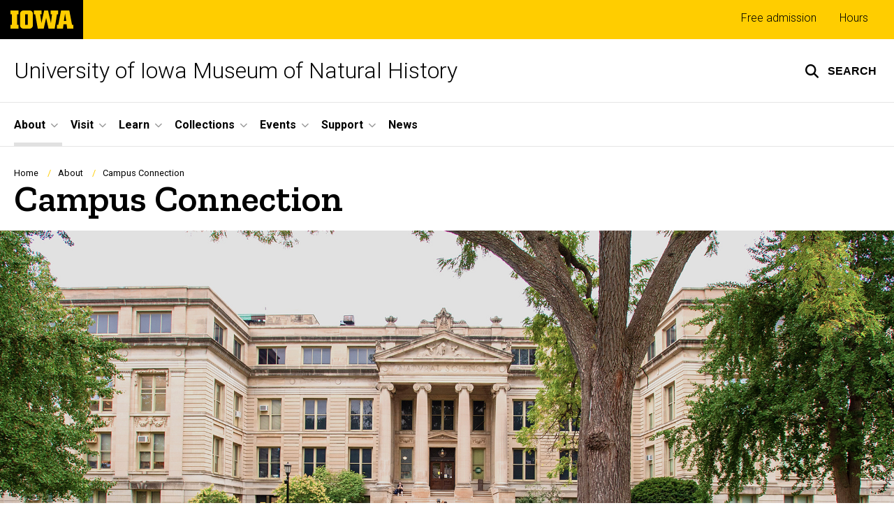

--- FILE ---
content_type: text/html; charset=UTF-8
request_url: https://mnh.uiowa.edu/about/campus-connection
body_size: 10257
content:

<!DOCTYPE html>
<html lang="en" dir="ltr" prefix="og: https://ogp.me/ns#" class="no-js">
  <head>
    <meta charset="utf-8" />
<link rel="preconnect" href="https://fonts.googleapis.com" />
<link rel="preconnect" href="https://fonts.googleapis.com" crossorigin="anonymous" />
<noscript><style>form.antibot * :not(.antibot-message) { display: none !important; }</style>
</noscript><script async src="https://www.googletagmanager.com/gtag/js?id=UA-26278442-56"></script>
<script>window.dataLayer = window.dataLayer || [];function gtag(){dataLayer.push(arguments)};gtag("js", new Date());gtag("set", "developer_id.dMDhkMT", true);gtag("config", "UA-26278442-56", {"groups":"default","anonymize_ip":true,"page_placeholder":"PLACEHOLDER_page_path","allow_ad_personalization_signals":false});gtag("config", "G-6G1VV4V08C", {"groups":"default","page_placeholder":"PLACEHOLDER_page_location","allow_ad_personalization_signals":false});</script>
<meta name="description" content="The UI Museum of Natural History&#039;s connection to the UI campus." />
<meta name="robots" content="index, follow" />
<link rel="canonical" href="https://mnh.uiowa.edu/about/campus-connection" />
<link rel="shortlink" href="https://mnh.uiowa.edu/node/766" />
<meta name="referrer" content="no-referrer-when-downgrade" />
<link rel="icon" href="/profiles/custom/sitenow/assets/favicon.ico" />
<link rel="mask-icon" href="/profiles/custom/sitenow/assets/safari-pinned-tab.svg" />
<link rel="icon" sizes="16x16" href="/profiles/custom/sitenow/assets/favicon-16x16.png" />
<link rel="icon" sizes="32x32" href="/profiles/custom/sitenow/assets/favicon-32x32.png" />
<link rel="icon" sizes="96x96" href="/profiles/custom/sitenow/assets/favicon-96x96.png" />
<link rel="icon" sizes="192x192" href="/profiles/custom/sitenow/assets/android-chrome-192x192.png" />
<link rel="apple-touch-icon" href="/profiles/custom/sitenow/assets/apple-touch-icon-60x60.png" />
<link rel="apple-touch-icon" sizes="72x72" href="/profiles/custom/sitenow/assets/apple-touch-icon-72x72.png" />
<link rel="apple-touch-icon" sizes="76x76" href="/profiles/custom/sitenow/assets/apple-touch-icon-76x76.png" />
<link rel="apple-touch-icon" sizes="114x114" href="/profiles/custom/sitenow/assets/apple-touch-icon-114x114.png" />
<link rel="apple-touch-icon" sizes="120x120" href="/profiles/custom/sitenow/assets/apple-touch-icon-120x120.png" />
<link rel="apple-touch-icon" sizes="144x144" href="/profiles/custom/sitenow/assets/apple-touch-icon-144x144.png" />
<link rel="apple-touch-icon" sizes="152x152" href="/profiles/custom/sitenow/assets/apple-touch-icon-152x152.png" />
<link rel="apple-touch-icon" sizes="180x180" href="/profiles/custom/sitenow/assets/apple-touch-icon-180x180.png" />
<link rel="apple-touch-icon-precomposed" sizes="180x180" href="/profiles/custom/sitenow/assets/apple-touch-icon-precomposed.png" />
<meta property="og:site_name" content="University of Iowa Museum of Natural History - The University of Iowa" />
<meta property="og:url" content="https://mnh.uiowa.edu/about/campus-connection" />
<meta property="og:title" content="Campus Connection" />
<meta property="og:description" content="The UI Museum of Natural History&#039;s connection to the UI campus." />
<meta name="twitter:card" content="summary_large_image" />
<meta name="twitter:description" content="The UI Museum of Natural History&#039;s connection to the UI campus." />
<meta name="twitter:title" content="Campus Connection" />
<meta name="theme-color" content="#000000" />
<link rel="manifest" href="/profiles/custom/sitenow/assets/site.webmanifest" crossorigin="use-credentials" />
<meta name="apple-mobile-web-app-status-bar-style" content="black" />
<meta http-equiv="x-ua-compatible" content="IE=edge" />
<meta name="msapplication-square150x150logo" content="/profiles/custom/sitenow/assets/mstile-150x150.png" />
<meta name="msapplication-tilecolor" content="#000000" />
<meta name="msapplication-tileimage" content="/profiles/custom/sitenow/assets/mstile-150x150.png" />
<meta name="Generator" content="Drupal 10 (https://www.drupal.org)" />
<meta name="MobileOptimized" content="width" />
<meta name="HandheldFriendly" content="true" />
<meta name="viewport" content="width=device-width, initial-scale=1.0" />
<meta name="web-author" content="SiteNow v2 (https://sitenow.uiowa.edu)" />

    <title>Campus Connection | University of Iowa Museum of Natural History - The University of Iowa</title>
    <link rel="stylesheet" media="all" href="/sites/mnh.uiowa.edu/files/css/css_To2k2Q66bas6bbQFk52t48TpoSvEmKONq0rHV19pfC8.css?delta=0&amp;language=en&amp;theme=uids_base&amp;include=[base64]" />
<link rel="stylesheet" media="all" href="/themes/custom/uids_base/assets/css/sitenow_v2.css?t8v7wi" />
<link rel="stylesheet" media="all" href="/sites/mnh.uiowa.edu/files/css/css_C4VZtUQvnRi7pnl-ZTiHukVEeazJZPKJ4Unf8iwYIkU.css?delta=2&amp;language=en&amp;theme=uids_base&amp;include=[base64]" />
<link rel="stylesheet" media="all" href="https://fonts.googleapis.com/css2?family=Roboto:ital,wght@0,300;0,400;0,500;0,700;0,900;1,400;1,700&amp;display=swap" />
<link rel="stylesheet" media="all" href="https://fonts.googleapis.com/css2?family=Zilla+Slab:wght@400;600;700&amp;display=swap" />
<link rel="stylesheet" media="all" href="https://fonts.googleapis.com/css2?family=Antonio:wght@100;300;700&amp;display=swap" />
<link rel="stylesheet" media="all" href="/sites/mnh.uiowa.edu/files/css/css_ssnt8bmVOtz9pVLsSgBOpvi8ZAfQ1N5TdUWaubVhsZY.css?delta=6&amp;language=en&amp;theme=uids_base&amp;include=[base64]" />
<link rel="stylesheet" media="all" href="/themes/custom/uids_base/assets/css/components/card.css?t8v7wi" />
<link rel="stylesheet" media="all" href="/themes/custom/uids_base/assets/css/paragraphs/uiowa-paragraphs-card.css?t8v7wi" />
<link rel="stylesheet" media="all" href="/themes/custom/uids_base/assets/css/components/embed.css?t8v7wi" />
<link rel="stylesheet" media="all" href="/themes/custom/uids_base/assets/css/media/embedded-entity.css?t8v7wi" />
<link rel="stylesheet" media="all" href="/sites/mnh.uiowa.edu/files/css/css_hji3RQMm2HUZdtCM6U2lt3axISlIwTumdRV8ZfpgApA.css?delta=11&amp;language=en&amp;theme=uids_base&amp;include=[base64]" />
<link rel="stylesheet" media="all" href="/themes/custom/uids_base/assets/css/components/menus/superfish/horizontal-menu.css?t8v7wi" />
<link rel="stylesheet" media="all" href="/themes/custom/uids_base/assets/css/components/logo.css?t8v7wi" />
<link rel="stylesheet" media="all" href="/themes/custom/uids_base/assets/css/components/menus/main-menu.css?t8v7wi" />
<link rel="stylesheet" media="all" href="/themes/custom/uids_base/assets/css/media/media--type-image.css?t8v7wi" />
<link rel="stylesheet" media="all" href="/themes/custom/uids_base/assets/css/components/menus/superfish/mega-menu.css?t8v7wi" />
<link rel="stylesheet" media="all" href="/themes/custom/uids_base/assets/css/content/node--type--page.css?t8v7wi" />
<link rel="stylesheet" media="all" href="/themes/custom/uids_base/assets/css/paragraphs/uiowa_paragraphs.css?t8v7wi" />
<link rel="stylesheet" media="all" href="/themes/custom/uids_base/assets/css/paragraphs/uiowa-paragraphs_text.css?t8v7wi" />
<link rel="stylesheet" media="all" href="/sites/mnh.uiowa.edu/files/css/css_-6tpulDg9Fv2A-BGTm658tS9MrhOCR9pYlGjjjTzPRU.css?delta=20&amp;language=en&amp;theme=uids_base&amp;include=[base64]" />
<link rel="stylesheet" media="print" href="/sites/mnh.uiowa.edu/files/css/css_9V1OYevET8ZmXO8vCs5azT2O14dB49QIQxKqKGua_cA.css?delta=21&amp;language=en&amp;theme=uids_base&amp;include=[base64]" />
<link rel="stylesheet" media="all" href="/sites/mnh.uiowa.edu/files/css/css_B03MhPyttGbQGSvk1S1kuYjpK3_SGAt29q0TdJXTIQQ.css?delta=22&amp;language=en&amp;theme=uids_base&amp;include=[base64]" />
<link rel="stylesheet" media="all" href="/themes/custom/uids_base/assets/css/layouts/page--left-sidebar.css?t8v7wi" />
<link rel="stylesheet" media="all" href="/themes/custom/uids_base/assets/css/components/search-toggle.css?t8v7wi" />

    <script src="/libraries/fontawesome/js/fontawesome.min.js?v=6.7.2" defer></script>
<script src="/libraries/fontawesome/js/brands.min.js?v=6.7.2" defer></script>
<script src="/libraries/fontawesome/js/regular.min.js?v=6.7.2" defer></script>
<script src="/libraries/fontawesome/js/solid.min.js?v=6.7.2" defer></script>

  </head>
  <body class="layout-page-sidebars-none header-not-sticky no-top-scroll path-node page-node-type-page below has-top-links layout-builder-enabled">

<div class="skip-link-region" role="region" aria-label="skip-link">
  <a href="#main-content" class="visually-hidden focusable skip-link" role="link" aria-label="skip to main content">
    Skip to main content
  </a>
</div>



  <div class="dialog-off-canvas-main-canvas" data-off-canvas-main-canvas>
    


  


<header data-uids-header  class="iowa-bar--narrow iowa-bar horizontal">
  <div class="iowa-bar__container">
                  

                      

<div class="logo logo--tab">
  <a href="https://uiowa.edu">
    <div class="element-invisible">The University of Iowa</div>
    <svg xmlns="http://www.w3.org/2000/svg" class="logo-icon" aria-labelledby="logo-header" role="img" viewBox="0 0 311.6 90.2">
      <path class="st0" d="M40 18.8h-7.3v52.4H40v19H0v-19h7.3V18.8H0V0h40V18.8z"/>
      <path class="st0" d="M93.8 90.2h-29c-10.5 0-17.4-6.9-17.4-18.2V18.2C47.4 7 54.4 0 64.8 0h29c10.5 0 17.4 7 17.4 18.2V72C111.2 83.2 104.2 90.2 93.8 90.2zM85.6 71.2V18.8H73v52.4H85.6z"/>
      <path class="st0" d="M122.6 18.8h-6.4V0h38v18.9H147l6.5 43.4L167 0h19.2l14.4 62.3 5.2-43.4h-6.6V0h37.5v18.9h-6.2l-11.3 71.4h-30.6l-11.8-53.2 -12.1 53.1h-29.4L122.6 18.8z"/>
      <path class="st0" d="M230.1 71.2h6.9L250.7 0h41l13.5 71.2h6.4v19H281l-2.9-22h-15.2l-2.7 22h-30L230.1 71.2 230.1 71.2zM276.5 51.7l-5.8-36.4 -6 36.4H276.5z"/>
      <image src="/themes/custom/uids_base/uids/assets/images/uiowa-primary.png">
        <title id="logo-header">University of Iowa</title>
      </image>
    </svg>
  </a>
</div>
                        
    
    </div>

    <div class="iowa-bar__below horizontal">
    <div class="iowa-bar__container">

                <h1 class="site-name">
        <a href="/">
            University of Iowa Museum of Natural History
          </a>
      </h1>
      
              


<div class="search-wrapper">
    <div class="search-overlay" id="search-overlay" aria-hidden="true" aria-label="search tools for this site">
          <div class="region region-search">
      <div id="block-uiowasearch" class="block block-uiowa-search block-uiowa-search-form">
    
    
          <form class="uiowa-search--search-form search-google-appliance-search-form form uids-search" aria-label="site search" role="search" data-drupal-selector="uiowa-search-form" action="/search" method="post" id="uiowa-search-form" accept-charset="UTF-8">
        <label class="sr-only" for="edit-search-terms">Search</label>
        <input placeholder="Search this site" data-drupal-selector="edit-search-terms" type="text" id="edit-search-terms" name="search-terms" value="" size="15" maxlength="256" />

        <button aria-label="Submit Search" type="Submit"><span>Submit Search</span></button>
<input autocomplete="off" data-drupal-selector="form-oz0zo4tpprht0g-2d69xhlmoi7toj6gfke6lgc2s3xa" type="hidden" name="form_build_id" value="form-OZ0zo4TPPRHT0g-2D69xhlmoI7ToJ6gfke6LGC2S3XA" />
<input data-drupal-selector="edit-uiowa-search-form" type="hidden" name="form_id" value="uiowa_search_form" />

</form>

      </div>

  </div>

        
    </div>

      <button type="button" class="search-button" role="button" aria-expanded="false" aria-controls="search-overlay" aria-label="Toggle search form">
	<span id="search-button-label">Search</span>
</button>
  
</div>
                        <nav role="navigation" aria-labelledby="block-uids-base-toplinks-menu" id="block-uids-base-toplinks" class="menu--top nav block block-menu navigation menu--top-links">
            
  <h2 class="visually-hidden" id="block-uids-base-toplinks-menu">Top links</h2>
  

                      <ul class="menu">
                        <li class="menu-item">
        <a href="/visit" data-drupal-link-system-path="node/476">Free admission</a>
              </li>
                <li class="menu-item">
        <a href="/visit/hours" data-drupal-link-system-path="node/721">Hours</a>
              </li>
        </ul>
  


  </nav>


                              </div>
  </div>
</header>

      
    
        
    <nav class="nav--horizontal" aria-label="Primary menu">
      <div class="page__container">
          <div class="region region-primary-menu">
      <div id="block-main-navigation-superfish-horizontal" class="block block-superfish block-superfishmain">
    
    
          
<nav aria-label="Main">
  <h2 class="visually-hidden">Site Main Navigation</h2>
  <ul id="superfish-main" class="menu sf-menu sf-main sf-horizontal sf-style-none sf-horiz-menu">
    
<li id="main-menu-link-content234d1fe7-70a7-4455-a7f8-3394b5c4019e--2" class="active-trail sf-depth-1 menuparent sf-first">

  
              <a href="/about" class="sf-depth-1 menuparent" role="button" aria-haspopup="true" aria-expanded="false">About</a>
    
        
                                  <ul>
            
            
<li id="main-menu-link-contentcbc29949-3b02-4483-bf0c-5bcdb22b222f--2" class="sf-depth-2 sf-no-children sf-first">

  
              <a href="/about/mission" class="sf-depth-2">Mission</a>
    
        
                
    
  
  </li>


<li id="main-menu-link-content590c10cc-7535-4607-b84d-6d39cbd50e32--2" class="active-trail sf-depth-2 sf-no-children">

  
              <a href="/about/campus-connection" class="is-active sf-depth-2">Campus Connection</a>
    
        
                
    
  
  </li>


<li id="main-menu-link-content1e4969f7-f725-4843-b8b3-352156c69052--2" class="sf-depth-2 sf-no-children">

  
              <a href="/about/history" class="sf-depth-2">History</a>
    
        
                
    
  
  </li>


<li id="main-menu-link-content3f385402-723b-4b6b-90ff-58cca8ace599--2" class="sf-depth-2 sf-no-children sf-last">

  
              <a href="/about/staff-directory" class="sf-depth-2">Staff Directory</a>
    
        
                
    
  
  </li>




                </ul>
        
    
  
  </li>


<li id="main-menu-link-contentb696ea13-8516-4eee-8ccf-0595222c7593--2" class="sf-depth-1 menuparent">

  
              <a href="/visit" class="sf-depth-1 menuparent" role="button" aria-haspopup="true" aria-expanded="false">Visit</a>
    
        
                                  <ul>
            
            
<li id="main-menu-link-contente442fd1e-8947-4d6f-9265-889b117a4088--2" class="sf-depth-2 sf-no-children sf-first">

  
              <a href="/visit/hours" class="sf-depth-2">Hours</a>
    
        
                
    
  
  </li>


<li id="main-menu-link-content5b8b0316-61be-4b51-b6be-5370f67c25a7--2" class="sf-depth-2 sf-no-children">

  
              <a href="/visit/getting-here" class="sf-depth-2">Getting Here</a>
    
        
                
    
  
  </li>


<li id="main-menu-link-contentcabe782a-a882-4a77-9bb8-651ebf96887f--2" class="sf-depth-2 sf-no-children">

  
              <a href="/visit/group-visits-tours" class="sf-depth-2">Group Visits &amp; Tours</a>
    
        
                
    
  
  </li>


<li id="main-menu-link-contenta68ce414-3e54-4d64-9785-1711efe39001--2" class="sf-depth-2 sf-no-children">

  
              <a href="/visit/galleries" class="sf-depth-2">Galleries</a>
    
        
                
    
  
  </li>


<li id="main-menu-link-contentd7b8cc6e-baaa-4972-a866-23ac6810721f--2" class="sf-depth-2 sf-no-children">

  
              <a href="/visit/calendar" class="sf-depth-2">Calendar</a>
    
        
                
    
  
  </li>




                </ul>
        
    
  
  </li>


<li id="main-menu-link-content290e512f-7de0-427d-a657-a0363e07a64f--2" class="sf-depth-1 menuparent">

  
              <a href="/learn" class="sf-depth-1 menuparent" role="button" aria-haspopup="true" aria-expanded="false">Learn</a>
    
        
                                  <ul>
            
            
<li id="main-menu-link-content155bd9c8-5ce4-4afe-b081-0fb2072461b9--2" class="sf-depth-2 sf-no-children sf-first">

  
              <a href="https://pentacrestmuseums.uiowa.edu/programs" class="sf-depth-2 sf-external">Programs</a>
    
        
                
    
  
  </li>


<li id="main-menu-link-content44b92381-2351-4a66-9e20-0b45082aa5db--2" class="sf-depth-2 sf-no-children">

  
              <a href="https://pentacrestmuseums.uiowa.edu/broader-impacts" class="sf-depth-2 sf-external">&quot;Broader Impacts&quot; Resources</a>
    
        
                
    
  
  </li>


<li id="main-menu-link-contentaabfdaea-98cc-421c-80b4-d685d35571cb--2" class="sf-depth-2 sf-no-children">

  
              <a href="/learn/guides-activities" class="sf-depth-2">Guides &amp; Activities</a>
    
        
                
    
  
  </li>


<li id="main-menu-link-contenta1f7bf7b-6183-4dd6-adf4-5056a3434519--2" class="sf-depth-2 sf-no-children">

  
              <a href="/learn/internships" class="sf-depth-2">Internships</a>
    
        
                
    
  
  </li>




                </ul>
        
    
  
  </li>


<li id="main-menu-link-content7fe4e60c-59d0-4bae-92ed-62a4872ba103--2" class="sf-depth-1 menuparent">

  
              <a href="/collections" class="sf-depth-1 menuparent" role="button" aria-haspopup="true" aria-expanded="false">Collections</a>
    
        
                                  <ul>
            
            
<li id="main-menu-link-content5aa26101-27a5-4cb9-9dee-86234178e2ee--2" class="sf-depth-2 sf-no-children sf-first">

  
              <a href="/collections/archaeology-ethnography" class="sf-depth-2">Archaeology &amp; Ethnography</a>
    
        
                
    
  
  </li>


<li id="main-menu-link-contentcb0575ff-7b55-4af6-884b-d53f0aca04e1--2" class="sf-depth-2 sf-no-children">

  
              <a href="/collections/entomology" class="sf-depth-2">Entomology</a>
    
        
                
    
  
  </li>


<li id="main-menu-link-contentf3c41625-6ea1-4824-9426-9b28f3bda938--2" class="sf-depth-2 sf-no-children">

  
              <a href="/collections/ornithology" class="sf-depth-2">Ornithology</a>
    
        
                
    
  
  </li>


<li id="main-menu-link-content5caf78a7-f83f-4b77-9a93-1c333a3d4e2c--2" class="sf-depth-2 sf-no-children">

  
              <a href="/collections/mammalogy" class="sf-depth-2">Mammalogy</a>
    
        
                
    
  
  </li>


<li id="main-menu-link-contenta2bec1d4-5e38-437f-b7c0-574a96a659cb--2" class="sf-depth-2 sf-no-children">

  
              <a href="/collections/fluid-collections" class="sf-depth-2">Fluid Collections</a>
    
        
                
    
  
  </li>


<li id="main-menu-link-content29b3bc9b-a596-4f50-a4fb-26ae9249866c--2" class="sf-depth-2 sf-no-children">

  
              <a href="/collections/other-invertebrates" class="sf-depth-2">Other Invertebrates</a>
    
        
                
    
  
  </li>


<li id="main-menu-link-content15d2896b-585f-4918-9358-fa66b8a4ff36--2" class="sf-depth-2 sf-no-children">

  
              <a href="/collections/ice-age-research" class="sf-depth-2">Ice Age Research</a>
    
        
                
    
  
  </li>


<li id="main-menu-link-content5b4079d9-4757-4670-8a53-174925a87c25--2" class="sf-depth-2 sf-no-children">

  
              <a href="/collections/significant-named-collections" class="sf-depth-2">Significant &amp; Named Collections</a>
    
        
                
    
  
  </li>


<li id="main-menu-link-contenta100b37a-6e90-48b6-ba71-d127e84fa279--2" class="sf-depth-2 sf-no-children">

  
              <a href="/collections/archives" class="sf-depth-2">Archives</a>
    
        
                
    
  
  </li>


<li id="main-menu-link-content29b13740-ecf0-4fbd-b5c3-1c64bcd0887e--2" class="sf-depth-2 sf-no-children sf-last">

  
              <a href="/collections/digital-collections-access" class="sf-depth-2">Digital Collections Access</a>
    
        
                
    
  
  </li>




                </ul>
        
    
  
  </li>


<li id="main-menu-link-content950b1524-5cb0-4fe9-8ddc-55d36f7071a6--2" class="sf-depth-1 menuparent">

  
              <a href="/events" class="sf-depth-1 menuparent" role="button" aria-haspopup="true" aria-expanded="false">Events</a>
    
        
                                  <ul>
            
            
<li id="main-menu-link-content21f9c6d7-ec7b-42ac-a06a-0106051a72b3--2" class="sf-depth-2 sf-no-children sf-first">

  
              <a href="/events/weddings" class="sf-depth-2">Weddings</a>
    
        
                
    
  
  </li>


<li id="main-menu-link-content31fa8500-d101-4580-9a8d-fe874b11cdd6--2" class="sf-depth-2 sf-no-children">

  
              <a href="/events/university-sponsored-events" class="sf-depth-2">University Sponsored Events</a>
    
        
                
    
  
  </li>


<li id="main-menu-link-content3656f617-7abc-4372-b0bc-18b07818daee--2" class="sf-depth-2 sf-no-children">

  
              <a href="/events/community-events" class="sf-depth-2">Community Events</a>
    
        
                
    
  
  </li>




                </ul>
        
    
  
  </li>


<li id="main-menu-link-contented019b44-288e-4bda-912a-e6bac8061510--2" class="sf-depth-1 menuparent">

  
              <a href="/support" title="Support main landing page" class="sf-depth-1 menuparent" role="button" aria-haspopup="true" aria-expanded="false">Support</a>
    
        
                                  <ul>
            
            
<li id="main-menu-link-content2d024f63-dc57-4ef0-ad95-fbaec8bb23de--2" class="sf-depth-2 sf-no-children sf-first">

  
              <a href="/support/make-donation" class="sf-depth-2">Make a Donation</a>
    
        
                
    
  
  </li>


<li id="main-menu-link-content80f7acca-3b91-4fb5-a10a-d3c9c40a18ca--2" class="sf-depth-2 sf-no-children">

  
              <a href="/support/volunteer" class="sf-depth-2">Volunteer</a>
    
        
                
    
  
  </li>


<li id="main-menu-link-contentfd8d19a6-e6a2-4de6-8e1a-d378efb486ef--2" class="sf-depth-2 sf-no-children">

  
              <a href="/support/connect" class="sf-depth-2">Connect</a>
    
        
                
    
  
  </li>


<li id="main-menu-link-content90ac7258-0240-4261-b77b-386e44e7c27d--2" class="sf-depth-2 sf-no-children sf-last">

  
              <a href="/support/employment" class="sf-depth-2">Employment</a>
    
        
                
    
  
  </li>




                </ul>
        
    
  
  </li>


<li id="main-menu-link-contenteb6e2e60-a033-46ad-8eab-0d784fa292d8--2" class="sf-depth-1 sf-no-children">

  
              <a href="https://pentacrestmuseums.uiowa.edu/news-0" class="sf-depth-1 sf-external">News</a>
    
        
                
    
  
  </li>



  </ul>
</nav>

      </div>

  </div>

      </div>
    </nav>
  

    <div class="region region-alert">
      <div id="block-alertsblock" class="block block-uiowa-alerts block-uiowa-alerts-block">
    
    
          
    
<div class="uiowa-alerts-wrapper">
    
<div class="hawk-alerts-wrapper"></div>
</div>

      </div>
<div data-drupal-messages-fallback class="hidden messages-list uids-messages-container"></div>

  </div>



<main role="main"  class="content__container">

  <a id="main-content" tabindex="-1"></a>
  
  
    <div class="region region-content">
      <div id="block-uids-base-content" class="block block-system block-system-main-block">
    
    
          


<article class="node node--type-page node--view-mode-full">

  
    

  
  <div class="node__content">
      



      
      
  


  

      
                
    
  

    <div class="page__container--edge banner--overlay-btt banner--horizontal-left banner--vertical-bottom layout--title layout--onecol--no--background layout__container layout layout--onecol--background">
        <div class="layout__spacing_container">
      
                            <div  class="column-container layout__region layout__region--content">
              <div class="block block-system block-system-breadcrumb-block">
    
    
            <nav class="breadcrumb" role="navigation" aria-labelledby="system-breadcrumb">
    <h2 id="system-breadcrumb" class="visually-hidden">Breadcrumb</h2>
    <ol>
          <li>
                  <a href="/">Home</a>
              </li>
          <li>
                  <a href="/about">About</a>
              </li>
          <li>
                  Campus Connection
              </li>
        </ol>
  </nav>

      </div>
  <div class="block block-layout-builder block-field-blocknodepagetitle">
    
    
          <h1  class="page-title headline--serif headline"><span>Campus Connection </span></h1>
      </div>

          </div>
        
      
        
          </div>
  </div>







      
      
        
                
  

    <div class="page__container--edge layout layout--page--left-sidebar layout__container layout--no-sidebar">
        <div class="layout__spacing_container">
      
        
      
                            <div  class="column-container layout__region layout__region--content">
              <div class="block block-layout-builder block-field-blocknodepagefield-page-content-block">
    
    
          
  

  
    
    <div class="field field--name-field-page-content-block field--type-entity-reference-revisions field--label-hidden field__items">
                
              <div class="field__item">



  <div class="has-section-image paragraph paragraph--type--section paragraph--view-mode--default">
                    <picture>
                  <source srcset="/sites/mnh.uiowa.edu/files/styles/ui_edgy_no_crop_xl/public/2022-04/Final%20Version%20of%20Connection.jpg?itok=Ha0k4tfP 1x" media="all and (min-width: 1200px)" type="image/jpeg" width="2000" height="943"/>
              <source srcset="/sites/mnh.uiowa.edu/files/styles/ui_edgy_no_crop_xl/public/2022-04/Final%20Version%20of%20Connection.jpg?itok=Ha0k4tfP 1x" media="all and (min-width: 992px) and (max-width: 1199px)" type="image/jpeg" width="2000" height="943"/>
              <source srcset="/sites/mnh.uiowa.edu/files/styles/ui_edgy_no_crop_lg/public/2022-04/Final%20Version%20of%20Connection.jpg?itok=bJn0t6g8 1x" media="all and (min-width: 768px) and (max-width: 991px)" type="image/jpeg" width="1000" height="471"/>
              <source srcset="/sites/mnh.uiowa.edu/files/styles/ui_edgy_no_crop_md/public/2022-04/Final%20Version%20of%20Connection.jpg?itok=btcr4dZx 1x" media="all and (min-width: 576px) and (max-width: 767px)" type="image/jpeg" width="770" height="363"/>
              <source srcset="/sites/mnh.uiowa.edu/files/styles/ui_edgy_no_crop_sm/public/2022-04/Final%20Version%20of%20Connection.jpg?itok=Jn82qVQ- 1x" type="image/jpeg" width="600" height="283"/>
                  <img loading="lazy" width="1" height="1" src="[data-uri]" alt="Campus Connection" class="lazyload" />

  </picture>





      </div>
</div>
              <div class="field__item">



  <div class="bg-black paragraph paragraph--type--section paragraph--view-mode--default">
          
            <div class="container field field--name-field-section-content-block field--type-entity-reference-revisions field--label-hidden field__items">
            <div class="section-content row align-items-center justify-content-start">
                              <div class="col-md-12 paragraph paragraph--type--text paragraph--view-mode--default">
          
  

  
    
              <div class="clearfix text-formatted field field--name-field-text-body field--type-text-long field--label-hidden field__item">          <blockquote>
<h4>The University of Iowa Pentacrest Museums are, quite literally, the two museums located on the University of Iowa Pentacrest. The Museum of Natural History and the Old Capitol Museum serve different missions at the intersection of human culture and natural history while sharing one administrative structure.</h4>

<h4>The Museum of Natural History has been in operation since 1858. Today, we serve our campus students and instructors in support of research, experiential learning, and engagement.</h4>
</blockquote></div>
      
    
  
      </div>

                        </div>
        </div>
    
      </div>
</div>
              <div class="field__item">



  <div class="bg-yellow paragraph paragraph--type--section paragraph--view-mode--default">
          
            <div class="container field field--name-field-section-content-block field--type-entity-reference-revisions field--label-hidden field__items">
            <div class="section-content row align-items-center justify-content-start">
                            


<div class="col-md-4 paragraph paragraph--type--card paragraph--view-mode--default">

          
    <div class="click-container card">
  
  
            <div >
        <div class="media__inner">
                      
  

  
    
              <div class="field field--name-field-card-image field--type-entity-reference field--label-hidden field__item">          

<div class="media media--type-image media--view-mode-large__widescreen">
  
      
  

  
    
              <div class="field field--name-field-media-image field--type-image field--label-hidden field__item">              <img loading="lazy" srcset="/sites/mnh.uiowa.edu/files/styles/widescreen__384_x_216/public/2021-09/Mission%20statement.jpg?h=bde28bee&amp;itok=iGCK3vsR 384w, /sites/mnh.uiowa.edu/files/styles/widescreen__768_x_432/public/2021-09/Mission%20statement.jpg?h=bde28bee&amp;itok=2VXuHcJC 768w, /sites/mnh.uiowa.edu/files/styles/widescreen__1024_x_576/public/2021-09/Mission%20statement.jpg?h=bde28bee&amp;itok=vRsLrVjr 1024w, /sites/mnh.uiowa.edu/files/styles/widescreen__1312_x_738/public/2021-09/Mission%20statement.jpg?h=bde28bee&amp;itok=WhA0DfWY 1312w, /sites/mnh.uiowa.edu/files/styles/widescreen__1920_x_1080/public/2021-09/Mission%20statement.jpg?h=bde28bee&amp;itok=5g5hl5ez 1920w, /sites/mnh.uiowa.edu/files/styles/widescreen__2592_x_1458/public/2021-09/Mission%20statement.jpg?h=bde28bee&amp;itok=JiHkizoB 2592w" sizes="(min-width: 768px) calc(50vw - 3.75em), 100vw" width="1024" height="576" src="/sites/mnh.uiowa.edu/files/styles/widescreen__1024_x_576/public/2021-09/Mission%20statement.jpg?h=bde28bee&amp;itok=vRsLrVjr" alt="Mission" class="lazyload" />


</div>
      
    
  
  </div>
</div>
      
    
  
                  </div>
      </div>
      
      <div class="card__body">
                            <header>
          <h2 class="headline headline--default">
<a href="/about/mission"  class="click-target" >
      <span class="headline__heading">
        
  

  
    
              <div class="field field--name-field-card-title field--type-string field--label-hidden field__item">          Mission</div>
      
    
  
      </span>
    </a>
</h2>
        </header>
      
                        <div class="card__details">
                                          <div class="card__subtitle">
                  
                </div>
                                                                          </div>
              
                
      
                        </div>
  </div>
  </div>

                            


<div class="col-md-4 paragraph paragraph--type--card paragraph--view-mode--default">

          
    <div class="click-container card">
  
  
            <div >
        <div class="media__inner">
                      
  

  
    
              <div class="field field--name-field-card-image field--type-entity-reference field--label-hidden field__item">          

<div class="media media--type-image media--view-mode-large__widescreen">
  
      
  

  
    
              <div class="field field--name-field-media-image field--type-image field--label-hidden field__item">              <img loading="lazy" srcset="/sites/mnh.uiowa.edu/files/styles/widescreen__384_x_216/public/2021-11/History%20Cards.jpg?h=bde28bee&amp;itok=liy5t-hT 384w, /sites/mnh.uiowa.edu/files/styles/widescreen__768_x_432/public/2021-11/History%20Cards.jpg?h=bde28bee&amp;itok=urP8b6Ei 768w, /sites/mnh.uiowa.edu/files/styles/widescreen__1024_x_576/public/2021-11/History%20Cards.jpg?h=bde28bee&amp;itok=X8XpoHMY 1024w, /sites/mnh.uiowa.edu/files/styles/widescreen__1312_x_738/public/2021-11/History%20Cards.jpg?h=bde28bee&amp;itok=tzBOusbK 1312w, /sites/mnh.uiowa.edu/files/styles/widescreen__1920_x_1080/public/2021-11/History%20Cards.jpg?h=bde28bee&amp;itok=ItkYq-Wu 1920w, /sites/mnh.uiowa.edu/files/styles/widescreen__2592_x_1458/public/2021-11/History%20Cards.jpg?h=bde28bee&amp;itok=aLSIZEy7 2592w" sizes="(min-width: 768px) calc(50vw - 3.75em), 100vw" width="1024" height="576" src="/sites/mnh.uiowa.edu/files/styles/widescreen__1024_x_576/public/2021-11/History%20Cards.jpg?h=bde28bee&amp;itok=X8XpoHMY" alt="history" class="lazyload" />


</div>
      
    
  
  </div>
</div>
      
    
  
                  </div>
      </div>
      
      <div class="card__body">
                            <header>
          <h2 class="headline headline--default">
<a href="/about/history"  class="click-target" >
      <span class="headline__heading">
        
  

  
    
              <div class="field field--name-field-card-title field--type-string field--label-hidden field__item">          History</div>
      
    
  
      </span>
    </a>
</h2>
        </header>
      
                        <div class="card__details">
                                          <div class="card__subtitle">
                  
                </div>
                                                                          </div>
              
                
      
                        </div>
  </div>
  </div>

                            


<div class="col-md-4 paragraph paragraph--type--card paragraph--view-mode--default">

          
    <div class="click-container card">
  
  
            <div >
        <div class="media__inner">
                      
  

  
    
              <div class="field field--name-field-card-image field--type-entity-reference field--label-hidden field__item">          

<div class="media media--type-image media--view-mode-large__widescreen">
  
      
  

  
    
              <div class="field field--name-field-media-image field--type-image field--label-hidden field__item">              <img loading="lazy" srcset="/sites/mnh.uiowa.edu/files/styles/widescreen__384_x_216/public/2021-09/Staff.jpg?h=bde28bee&amp;itok=omPmGGQn 384w, /sites/mnh.uiowa.edu/files/styles/widescreen__768_x_432/public/2021-09/Staff.jpg?h=bde28bee&amp;itok=DmVGcS_t 768w, /sites/mnh.uiowa.edu/files/styles/widescreen__1024_x_576/public/2021-09/Staff.jpg?h=bde28bee&amp;itok=zDopqYNR 1024w, /sites/mnh.uiowa.edu/files/styles/widescreen__1312_x_738/public/2021-09/Staff.jpg?h=bde28bee&amp;itok=TpCHbQMR 1312w, /sites/mnh.uiowa.edu/files/styles/widescreen__1920_x_1080/public/2021-09/Staff.jpg?h=bde28bee&amp;itok=A4yK4Qs_ 1920w, /sites/mnh.uiowa.edu/files/styles/widescreen__2592_x_1458/public/2021-09/Staff.jpg?h=bde28bee&amp;itok=b3NIEWf_ 2592w" sizes="(min-width: 768px) calc(50vw - 3.75em), 100vw" width="1024" height="576" src="/sites/mnh.uiowa.edu/files/styles/widescreen__1024_x_576/public/2021-09/Staff.jpg?h=bde28bee&amp;itok=zDopqYNR" alt="Staff Directory " class="lazyload" />


</div>
      
    
  
  </div>
</div>
      
    
  
                  </div>
      </div>
      
      <div class="card__body">
                            <header>
          <h2 class="headline headline--default">
<a href="/about/staff-directory"  class="click-target" >
      <span class="headline__heading">
        
  

  
    
              <div class="field field--name-field-card-title field--type-string field--label-hidden field__item">          Staff Directory </div>
      
    
  
      </span>
    </a>
</h2>
        </header>
      
                        <div class="card__details">
                                          <div class="card__subtitle">
                  
                </div>
                                                                          </div>
              
                
      
                        </div>
  </div>
  </div>

                        </div>
        </div>
    
      </div>
</div>
            </div>

    
  
      </div>

          </div>
        
          </div>
  </div>

  </div>
</article>

      </div>

  </div>


  
</main>


      
<footer class="footer">
  <div class="footer__container footer__container--flex">
    <div class="footer__links footer__links--contact">

            

                

<div class="logo logo--footer">
  <a href="https://uiowa.edu">
    <div class="element-invisible">The University of Iowa</div>
    <svg xmlns="http://www.w3.org/2000/svg" class="logo-icon" aria-labelledby="logo-footer" role="img" viewBox="0 0 311.6 90.2">
      <path class="st0" d="M40 18.8h-7.3v52.4H40v19H0v-19h7.3V18.8H0V0h40V18.8z"/>
      <path class="st0" d="M93.8 90.2h-29c-10.5 0-17.4-6.9-17.4-18.2V18.2C47.4 7 54.4 0 64.8 0h29c10.5 0 17.4 7 17.4 18.2V72C111.2 83.2 104.2 90.2 93.8 90.2zM85.6 71.2V18.8H73v52.4H85.6z"/>
      <path class="st0" d="M122.6 18.8h-6.4V0h38v18.9H147l6.5 43.4L167 0h19.2l14.4 62.3 5.2-43.4h-6.6V0h37.5v18.9h-6.2l-11.3 71.4h-30.6l-11.8-53.2 -12.1 53.1h-29.4L122.6 18.8z"/>
      <path class="st0" d="M230.1 71.2h6.9L250.7 0h41l13.5 71.2h6.4v19H281l-2.9-22h-15.2l-2.7 22h-30L230.1 71.2 230.1 71.2zM276.5 51.7l-5.8-36.4 -6 36.4H276.5z"/>
      <image src="/themes/custom/uids_base/uids/assets/images/uiowa-primary.png">
        <title id="logo-footer">University of Iowa</title>
      </image>
    </svg>
  </a>
</div>
      
      
                                                <a class="site-name-link" href="/">
                <h2 class="site-name">University of Iowa Museum of Natural History</h2>
              </a>
                        
                    
                <div class="region region-footer-first">
      <div id="block-uids-base-footercontactinfo" class="block block-block-content block-block-content0c0c1f36-3804-48b0-b384-6284eed8c67e">
    
    
          
  
  

      <p>11 Macbride Hall<br>
Iowa City, Iowa 52242</p>

<p><a href="tel:+13193350480"><span class="fa-phone fas" role="presentation"></span>319-335-0480</a><br>
<a href="mailto:uimnh@uiowa.edu"><span class="fa-envelope fas" role="presentation"></span>uimnh@uiowa.edu</a></p>
  

      </div>
<nav role="navigation" aria-labelledby="block-uids-base-socialmedia-menu" id="block-uids-base-socialmedia" class="block block-menu navigation menu--social">
            
  <h2 class="visually-hidden" id="block-uids-base-socialmedia-menu">Social Media</h2>
  

        
              <ul class="menu">
                    <li class="menu-item">
        <a href="http://www.facebook.com/iowa.naturalhistory" class="fa-icon"><span role="presentation" class="fa fab fa-facebook" aria-hidden="true"></span> <span class="menu-link-title">Facebook</span></a>
              </li>
                <li class="menu-item">
        <a href="http://www.twitter.com/IowaMNH" class="fa-icon"><span role="presentation" class="fa fab fa-twitter-square" aria-hidden="true"></span> <span class="menu-link-title">Twitter</span></a>
              </li>
                <li class="menu-item">
        <a href="http://www.instagram.com/iowanaturalhistory" class="fa-icon"><span role="presentation" class="fa fab fa-instagram" aria-hidden="true"></span> <span class="menu-link-title">Instagram</span></a>
              </li>
        </ul>
  


  </nav>

  </div>

      
              <div class="uiowa-footer--login-link">
          

          <p><a href="/saml/login?destination=/about/campus-connection" rel="nofollow">Admin Login</a></p>
        </div>
      


    </div>

              <nav role="navigation" aria-labelledby="block-uids-base-footerprimary-menu" id="block-uids-base-footerprimary" class="footer__links footer__links--nav block block-menu navigation menu--footer-primary">
            
  <h2 class="visually-hidden" id="block-uids-base-footerprimary-menu">Footer primary</h2>
  

        
              <ul class="menu">
                    <li class="menu-item">
        <a href="/visit/hours" data-drupal-link-system-path="node/721">Hours</a>
              </li>
                <li class="menu-item">
        <a href="https://pentacrestmuseums.uiowa.edu/annual-reports">Annual Reports</a>
              </li>
                <li class="menu-item">
        <a href="http://visitor.r20.constantcontact.com/d.jsp?llr=xnvgogkab&amp;p=oi&amp;m=1110465271223" title="Stay in Touch with the Pentacrest Museums.">Subscribe to our Newsletter</a>
              </li>
        </ul>
  


  </nav>
<nav role="navigation" aria-labelledby="block-uids-base-footersecondary-menu" id="block-uids-base-footersecondary" class="footer__links footer__links--nav block block-menu navigation menu--footer-secondary">
            
  <h2 class="visually-hidden" id="block-uids-base-footersecondary-menu">Footer secondary</h2>
  

        
              <ul class="menu">
                    <li class="menu-item">
        <a href="/support/connect" data-drupal-link-system-path="node/566">Connect</a>
              </li>
                <li class="menu-item">
        <a href="/support" data-drupal-link-system-path="node/616">Give</a>
              </li>
                <li class="menu-item">
        <a href="https://pentacrestmuseums.uiowa.edu/">Pentacrest Museums</a>
              </li>
        </ul>
  


  </nav>
<nav role="navigation" aria-labelledby="block-uids-base-footer-tertiary-menu" id="block-uids-base-footer-tertiary" class="footer__links footer__links--nav block block-menu navigation menu--footer-tertiary">
            
  <h2 class="visually-hidden" id="block-uids-base-footer-tertiary-menu">Footer tertiary</h2>
  

        
              <ul class="menu">
                    <li class="menu-item">
        <a href="/about/staff-directory" data-drupal-link-system-path="node/251">Contact</a>
              </li>
        </ul>
  


  </nav>


    
  </div>
  <div class="footer__container">
        <div class="socket">
  <ul class="socket__menu">
    <li>© 2026 The University of Iowa</li>
    <li>
      <a href="https://uiowa.edu/privacy">Privacy Notice</a>
    </li>
    <li>
      <a href="https://policy.uiowa.edu/community-policies/nondiscrimination-statement">UI Nondiscrimination Statement</a>
    </li>
    <li>
      <a href="https://accessibility.uiowa.edu/">Accessibility</a>
    </li>
  </ul>
</div>
      </div>

</footer>
  
  </div>


  <script type="application/json" data-drupal-selector="drupal-settings-json">{"path":{"baseUrl":"\/","pathPrefix":"","currentPath":"node\/766","currentPathIsAdmin":false,"isFront":false,"currentLanguage":"en"},"pluralDelimiter":"\u0003","suppressDeprecationErrors":true,"google_analytics":{"account":"UA-26278442-56","trackOutbound":true,"trackMailto":true,"trackTel":true,"trackDownload":true,"trackDownloadExtensions":"7z|aac|arc|arj|asf|asx|avi|bin|csv|doc(x|m)?|dot(x|m)?|exe|flv|gif|gz|gzip|hqx|jar|jpe?g|js|mp(2|3|4|e?g)|mov(ie)?|msi|msp|pdf|phps|png|ppt(x|m)?|pot(x|m)?|pps(x|m)?|ppam|sld(x|m)?|thmx|qtm?|ra(m|r)?|sea|sit|tar|tgz|torrent|txt|wav|wma|wmv|wpd|xls(x|m|b)?|xlt(x|m)|xlam|xml|z|zip"},"sitenow":{"version":"v2"},"uiowaAlerts":{"source":"https:\/\/emergency.uiowa.edu\/api\/active"},"superfish":{"superfish-main":{"id":"superfish-main","sf":{"animation":{"opacity":"show","height":"show"},"speed":"fast","autoArrows":false,"dropShadows":false},"plugins":{"touchscreen":{"disableHover":0,"cloneParent":0,"mode":"useragent_predefined"},"smallscreen":{"cloneParent":0,"mode":"window_width","breakpoint":980,"title":"Menu"},"supposition":true,"supersubs":{"maxWidth":16}}}},"ajaxTrustedUrl":{"\/search":true},"user":{"uid":0,"permissionsHash":"426b33b33adbe7b6f133493bf13c5dc374148b045af3275412a17aceffb9c55d"}}</script>
<script src="/sites/mnh.uiowa.edu/files/js/js_cZK_ZZjKMw8YEW6Y-iW7zLHLw3z4VLKCzplf08EgxQ4.js?scope=footer&amp;delta=0&amp;language=en&amp;theme=uids_base&amp;include=[base64]"></script>
<script src="/themes/custom/uids_base/assets/js/click-a11y-init.js?t8v7wi" type="module"></script>
<script src="/sites/mnh.uiowa.edu/files/js/js_Eje8_G8j_SEo5h2ocpseObXv3mRsVE7lGza3PLCFAUM.js?scope=footer&amp;delta=2&amp;language=en&amp;theme=uids_base&amp;include=[base64]"></script>
<script src="/themes/custom/uids_base/assets/js/search-toggle.js?t8v7wi"></script>
<script src="/sites/mnh.uiowa.edu/files/js/js_lRrVhO-ikGO_L9UnG1iQ1rXpGai25iEZXZ_RuADnLg0.js?scope=footer&amp;delta=4&amp;language=en&amp;theme=uids_base&amp;include=[base64]"></script>
<script src="/themes/custom/uids_base/assets/js/uids.status-messages.js?t8v7wi"></script>
<script src="/sites/mnh.uiowa.edu/files/js/js_jvKW5VTC-vJiTxpHKLX3LiVvOZnACWBmrJUco6N6j0w.js?scope=footer&amp;delta=6&amp;language=en&amp;theme=uids_base&amp;include=[base64]"></script>
<script src="/themes/custom/uids_base/assets/js/message.theme.js?t8v7wi"></script>
<script src="/sites/mnh.uiowa.edu/files/js/js_ZP9P-b5w83QsH2xW_CAXXyDFSD5pEMYF2ghGdl0juyY.js?scope=footer&amp;delta=8&amp;language=en&amp;theme=uids_base&amp;include=[base64]"></script>
</body>
</html>


--- FILE ---
content_type: text/css
request_url: https://mnh.uiowa.edu/themes/custom/uids_base/assets/css/content/node--type--page.css?t8v7wi
body_size: -30
content:
article.node--type-page.node--view-mode-teaser .content-image img,div[role=article].node--type-page.node--view-mode-teaser .content-image img{height:auto}article.node--type-page.node--view-mode-teaser .field--name-title,div[role=article].node--type-page.node--view-mode-teaser .field--name-title{display:block}

--- FILE ---
content_type: text/css
request_url: https://mnh.uiowa.edu/themes/custom/uids_base/assets/css/paragraphs/uiowa-paragraphs_text.css?t8v7wi
body_size: 105
content:
.paragraph--type--text{padding-bottom:1.5rem;padding-top:1.5rem}.paragraph--type--text.bg-light,.paragraph--type--text.bg-light blockquote p,.paragraph--type--text.bg-yellow,.paragraph--type--text.bg-yellow blockquote p{color:#333}.paragraph--type--text.bg-light a:not(.btn):not(.bttn):not(.button),.paragraph--type--text.bg-yellow a:not(.btn):not(.bttn):not(.button){color:var(--brand-secondary);text-decoration:underline}.paragraph--type--text.bg-light a:not(.btn):not(.bttn):not(.button):focus,.paragraph--type--text.bg-light a:not(.btn):not(.bttn):not(.button):hover,.paragraph--type--text.bg-yellow a:not(.btn):not(.bttn):not(.button):focus,.paragraph--type--text.bg-yellow a:not(.btn):not(.bttn):not(.button):hover{text-decoration:none}.paragraph--type--text.bg-black,.paragraph--type--text.bg-black blockquote p,.paragraph--type--text.bg-dark,.paragraph--type--text.bg-dark blockquote p{color:#fff}.paragraph--type--text.bg-black a:not(.btn):not(.bttn):not(.button),.paragraph--type--text.bg-dark a:not(.btn):not(.bttn):not(.button){color:var(--brand-primary)}.paragraph--type--text.bg-black .alert a,.paragraph--type--text.bg-dark .alert a{color:var(--brand-secondary)!important}